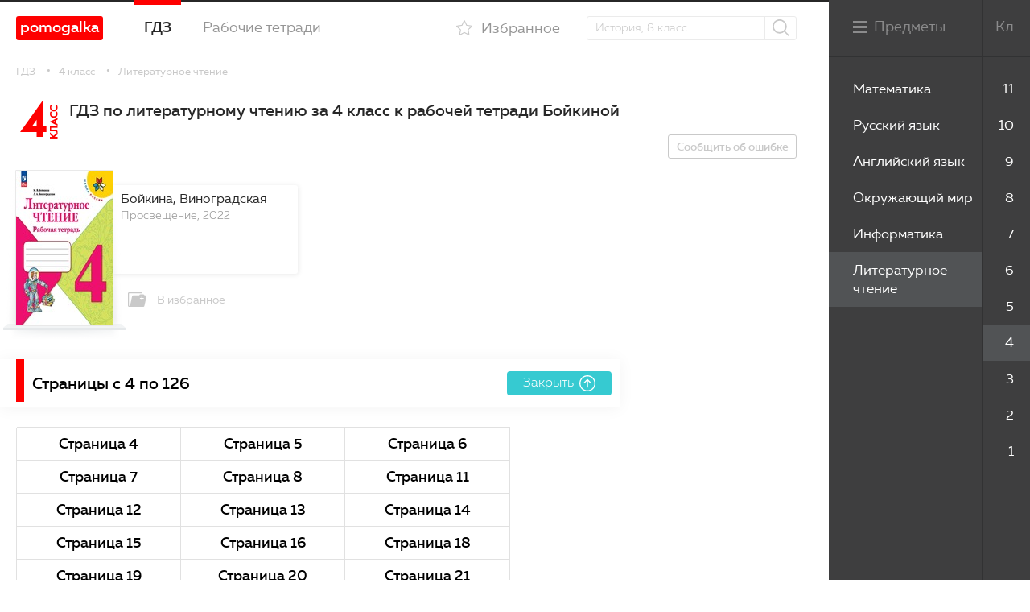

--- FILE ---
content_type: text/html; charset=UTF-8
request_url: https://pomogalka.me/4-klass/literaturnoe-chtenie/bojkina/
body_size: 4546
content:
<!DOCTYPE html>
<html xmlns="http://www.w3.org/1999/xhtml">
<head>
	<title>ГДЗ по литературному чтению 4 класс Бойкина, Виноградская рабочая тетрадь</title>
	<meta name="description" content="Бесплатное ГДЗ по литературному чтению для четвёртого класса к рабочей тетради Бойкиной, Виноградской. Серия Школа России. Новый ФГОС." />
	<meta http-equiv="Content-Type" content="text/html; charset=utf-8" />
	<meta name="format-detection" content="telephone=no" />
	<meta name="viewport" content="width=device-width, initial-scale=1, user-scalable=no, maximum-scale=1" />
	
    <link rel="stylesheet" href="/gdz/katex/katex.min.css" integrity="sha384-Pu5+C18nP5dwykLJOhd2U4Xen7rjScHN/qusop27hdd2drI+lL5KvX7YntvT8yew" crossorigin="anonymous">





	<link rel="stylesheet" type="text/css" href="/templates/template20/style.css?1768734318">
<link rel="stylesheet" type="text/css" href="/templates/template23/style.css?1756962784">


<!-- Yandex.RTB -->
<script>window.yaContextCb=window.yaContextCb||[]</script>
<script src="https://yandex.ru/ads/system/context.js" async></script>
<meta name="yandex-verification" content="4fa85c246e7ea6be" />
</head>
<body class="loaded inner wide">

	
<div class="main-wrapper">
	<div class="mainCont">
		
		<main class="content">
			
<div class="wrapper">
	


<div class="breadcrumbs">
  <a href="/">ГДЗ</a>
  <a href="/4-klass/">4 класс</a>
  <a href="/4-klass/literaturnoe-chtenie/">Литературное чтение</a>
</div>
	


<div class="nerban-side single-book">
  <div class="center">
    <section class="section-books">
      <div class="books__title">
        <div class="books__title__number">4<b>класс</b></div>
        <h1>ГДЗ по литературному чтению за 4 класс к рабочей тетради Бойкиной</h1>
      </div>
      <center>

<div></div>
</center>
      <div class="books__cont single">
        <div class="books">
          <div class="books__col">
            <div class="books__item">
              <div class="books__item__link">
                <img loading="lazy" decoding="async" src="/gdz/upload/information_system_15/1/5/9/group_1591/small_group_1591.jpg" alt="Бойкина, Виноградская" />
              </div>
            </div>
            <div class="books__desc">
              <div class="books__desc__author">Бойкина, Виноградская</div>
              <div class="books__desc__izd">Просвещение, 2022</div>
            </div>
            <a href="/users/?oauth=fast" class="books__fav winPopup" data-id="1591" rel="nofollow">
              <i class="icon-folder"></i>
              <span>В избранное</span>
            </a>
          </div>
        </div>
      </div>
      <div class="soc"></div>
    </section>
    <section class="section-acc"><div class="acc__item open"> <div class="acc__item__opener no-num">
<div class="books__title__number"></div>
<div class="acc__title">Страницы с 4 по 126</div>
</div>
<div class="acc__item__drop"> <div class="task__list task__list__table">
<a style="--span: 3" href="/4-klass/literaturnoe-chtenie/bojkina/stranica-4/">Страница 4</a>
<a style="--span: 3" href="/4-klass/literaturnoe-chtenie/bojkina/stranica-5/">Страница 5</a>
<a style="--span: 3" href="/4-klass/literaturnoe-chtenie/bojkina/stranica-6/">Страница 6</a>
<a style="--span: 3" href="/4-klass/literaturnoe-chtenie/bojkina/stranica-7/">Страница 7</a>
<a style="--span: 3" href="/4-klass/literaturnoe-chtenie/bojkina/stranica-8/">Страница 8</a>
<a style="--span: 3" href="/4-klass/literaturnoe-chtenie/bojkina/stranica-11/">Страница 11</a>
<a style="--span: 3" href="/4-klass/literaturnoe-chtenie/bojkina/stranica-12/">Страница 12</a>
<a style="--span: 3" href="/4-klass/literaturnoe-chtenie/bojkina/stranica-13/">Страница 13</a>
<a style="--span: 3" href="/4-klass/literaturnoe-chtenie/bojkina/stranica-14/">Страница 14</a>
<a style="--span: 3" href="/4-klass/literaturnoe-chtenie/bojkina/stranica-15/">Страница 15</a>
<a style="--span: 3" href="/4-klass/literaturnoe-chtenie/bojkina/stranica-16/">Страница 16</a>
<a style="--span: 3" href="/4-klass/literaturnoe-chtenie/bojkina/stranica-18/">Страница 18</a>
<a style="--span: 3" href="/4-klass/literaturnoe-chtenie/bojkina/stranica-19/">Страница 19</a>
<a style="--span: 3" href="/4-klass/literaturnoe-chtenie/bojkina/stranica-20/">Страница 20</a>
<a style="--span: 3" href="/4-klass/literaturnoe-chtenie/bojkina/stranica-21/">Страница 21</a>
<a style="--span: 3" href="/4-klass/literaturnoe-chtenie/bojkina/stranica-22/">Страница 22</a>
<a style="--span: 3" href="/4-klass/literaturnoe-chtenie/bojkina/stranica-23/">Страница 23</a>
<a style="--span: 3" href="/4-klass/literaturnoe-chtenie/bojkina/stranica-24/">Страница 24</a>
<a style="--span: 3" href="/4-klass/literaturnoe-chtenie/bojkina/stranica-25/">Страница 25</a>
<a style="--span: 3" href="/4-klass/literaturnoe-chtenie/bojkina/stranica-26/">Страница 26</a>
<a style="--span: 3" href="/4-klass/literaturnoe-chtenie/bojkina/stranica-27/">Страница 27</a>
<a style="--span: 3" href="/4-klass/literaturnoe-chtenie/bojkina/stranica-28/">Страница 28</a>
<a style="--span: 3" href="/4-klass/literaturnoe-chtenie/bojkina/stranica-29/">Страница 29</a>
<a style="--span: 3" href="/4-klass/literaturnoe-chtenie/bojkina/stranica-30/">Страница 30</a>
<a style="--span: 3" href="/4-klass/literaturnoe-chtenie/bojkina/stranica-31/">Страница 31</a>
<a style="--span: 3" href="/4-klass/literaturnoe-chtenie/bojkina/stranica-32/">Страница 32</a>
<a style="--span: 3" href="/4-klass/literaturnoe-chtenie/bojkina/stranica-33/">Страница 33</a>
<a style="--span: 3" href="/4-klass/literaturnoe-chtenie/bojkina/stranica-34/">Страница 34</a>
<a style="--span: 3" href="/4-klass/literaturnoe-chtenie/bojkina/stranica-35/">Страница 35</a>
<a style="--span: 3" href="/4-klass/literaturnoe-chtenie/bojkina/stranica-36/">Страница 36</a>
<a style="--span: 3" href="/4-klass/literaturnoe-chtenie/bojkina/stranica-37/">Страница 37</a>
<a style="--span: 3" href="/4-klass/literaturnoe-chtenie/bojkina/stranica-38/">Страница 38</a>
<a style="--span: 3" href="/4-klass/literaturnoe-chtenie/bojkina/stranica-39/">Страница 39</a>
<a style="--span: 3" href="/4-klass/literaturnoe-chtenie/bojkina/stranica-40/">Страница 40</a>
<a style="--span: 3" href="/4-klass/literaturnoe-chtenie/bojkina/stranica-41/">Страница 41</a>
<a style="--span: 3" href="/4-klass/literaturnoe-chtenie/bojkina/stranica-42/">Страница 42</a>
<a style="--span: 3" href="/4-klass/literaturnoe-chtenie/bojkina/stranica-43/">Страница 43</a>
<a style="--span: 3" href="/4-klass/literaturnoe-chtenie/bojkina/stranica-44/">Страница 44</a>
<a style="--span: 3" href="/4-klass/literaturnoe-chtenie/bojkina/stranica-45/">Страница 45</a>
<a style="--span: 3" href="/4-klass/literaturnoe-chtenie/bojkina/stranica-46/">Страница 46</a>
<a style="--span: 3" href="/4-klass/literaturnoe-chtenie/bojkina/stranica-47/">Страница 47</a>
<a style="--span: 3" href="/4-klass/literaturnoe-chtenie/bojkina/stranica-48/">Страница 48</a>
<a style="--span: 3" href="/4-klass/literaturnoe-chtenie/bojkina/stranica-49/">Страница 49</a>
<a style="--span: 3" href="/4-klass/literaturnoe-chtenie/bojkina/stranica-50/">Страница 50</a>
<a style="--span: 3" href="/4-klass/literaturnoe-chtenie/bojkina/stranica-51/">Страница 51</a>
<a style="--span: 3" href="/4-klass/literaturnoe-chtenie/bojkina/stranica-52/">Страница 52</a>
<a style="--span: 3" href="/4-klass/literaturnoe-chtenie/bojkina/stranica-53/">Страница 53</a>
<a style="--span: 3" href="/4-klass/literaturnoe-chtenie/bojkina/stranica-54/">Страница 54</a>
<a style="--span: 3" href="/4-klass/literaturnoe-chtenie/bojkina/stranica-55/">Страница 55</a>
<a style="--span: 3" href="/4-klass/literaturnoe-chtenie/bojkina/stranica-56/">Страница 56</a>
<a style="--span: 3" href="/4-klass/literaturnoe-chtenie/bojkina/stranica-57/">Страница 57</a>
<a style="--span: 3" href="/4-klass/literaturnoe-chtenie/bojkina/stranica-58/">Страница 58</a>
<a style="--span: 3" href="/4-klass/literaturnoe-chtenie/bojkina/stranica-59/">Страница 59</a>
<a style="--span: 3" href="/4-klass/literaturnoe-chtenie/bojkina/stranica-60/">Страница 60</a>
<a style="--span: 3" href="/4-klass/literaturnoe-chtenie/bojkina/stranica-61/">Страница 61</a>
<a style="--span: 3" href="/4-klass/literaturnoe-chtenie/bojkina/stranica-62/">Страница 62</a>
<a style="--span: 3" href="/4-klass/literaturnoe-chtenie/bojkina/stranica-63/">Страница 63</a>
<a style="--span: 3" href="/4-klass/literaturnoe-chtenie/bojkina/stranica-64/">Страница 64</a>
<a style="--span: 3" href="/4-klass/literaturnoe-chtenie/bojkina/stranica-65/">Страница 65</a>
<a style="--span: 3" href="/4-klass/literaturnoe-chtenie/bojkina/stranica-66/">Страница 66</a>
<a style="--span: 3" href="/4-klass/literaturnoe-chtenie/bojkina/stranica-67/">Страница 67</a>
<a style="--span: 3" href="/4-klass/literaturnoe-chtenie/bojkina/stranica-68/">Страница 68</a>
<a style="--span: 3" href="/4-klass/literaturnoe-chtenie/bojkina/stranica-69/">Страница 69</a>
<a style="--span: 3" href="/4-klass/literaturnoe-chtenie/bojkina/stranica-70/">Страница 70</a>
<a style="--span: 3" href="/4-klass/literaturnoe-chtenie/bojkina/stranica-71/">Страница 71</a>
<a style="--span: 3" href="/4-klass/literaturnoe-chtenie/bojkina/stranica-72/">Страница 72</a>
<a style="--span: 3" href="/4-klass/literaturnoe-chtenie/bojkina/stranica-73/">Страница 73</a>
<a style="--span: 3" href="/4-klass/literaturnoe-chtenie/bojkina/stranica-74/">Страница 74</a>
<a style="--span: 3" href="/4-klass/literaturnoe-chtenie/bojkina/stranica-75/">Страница 75</a>
<a style="--span: 3" href="/4-klass/literaturnoe-chtenie/bojkina/stranica-76/">Страница 76</a>
<a style="--span: 3" href="/4-klass/literaturnoe-chtenie/bojkina/stranica-77/">Страница 77</a>
<a style="--span: 3" href="/4-klass/literaturnoe-chtenie/bojkina/stranica-78/">Страница 78</a>
<a style="--span: 3" href="/4-klass/literaturnoe-chtenie/bojkina/stranica-79/">Страница 79</a>
<a style="--span: 3" href="/4-klass/literaturnoe-chtenie/bojkina/stranica-80/">Страница 80</a>
<a style="--span: 3" href="/4-klass/literaturnoe-chtenie/bojkina/stranica-81/">Страница 81</a>
<a style="--span: 3" href="/4-klass/literaturnoe-chtenie/bojkina/stranica-84/">Страница 84</a>
<a style="--span: 3" href="/4-klass/literaturnoe-chtenie/bojkina/stranica-85/">Страница 85</a>
<a style="--span: 3" href="/4-klass/literaturnoe-chtenie/bojkina/stranica-86/">Страница 86</a>
<a style="--span: 3" href="/4-klass/literaturnoe-chtenie/bojkina/stranica-87/">Страница 87</a>
<a style="--span: 3" href="/4-klass/literaturnoe-chtenie/bojkina/stranica-88/">Страница 88</a>
<a style="--span: 3" href="/4-klass/literaturnoe-chtenie/bojkina/stranica-89/">Страница 89</a>
<a style="--span: 3" href="/4-klass/literaturnoe-chtenie/bojkina/stranica-90/">Страница 90</a>
<a style="--span: 3" href="/4-klass/literaturnoe-chtenie/bojkina/stranica-91/">Страница 91</a>
<a style="--span: 3" href="/4-klass/literaturnoe-chtenie/bojkina/stranica-93/">Страница 93</a>
<a style="--span: 3" href="/4-klass/literaturnoe-chtenie/bojkina/stranica-94/">Страница 94</a>
<a style="--span: 3" href="/4-klass/literaturnoe-chtenie/bojkina/stranica-95/">Страница 95</a>
<a style="--span: 3" href="/4-klass/literaturnoe-chtenie/bojkina/stranica-96/">Страница 96</a>
<a style="--span: 3" href="/4-klass/literaturnoe-chtenie/bojkina/stranica-97/">Страница 97</a>
<a style="--span: 3" href="/4-klass/literaturnoe-chtenie/bojkina/stranica-98/">Страница 98</a>
<a style="--span: 3" href="/4-klass/literaturnoe-chtenie/bojkina/stranica-99/">Страница 99</a>
<a style="--span: 3" href="/4-klass/literaturnoe-chtenie/bojkina/stranica-100/">Страница 100</a>
<a style="--span: 3" href="/4-klass/literaturnoe-chtenie/bojkina/stranica-101/">Страница 101</a>
<a style="--span: 3" href="/4-klass/literaturnoe-chtenie/bojkina/stranica-102/">Страница 102</a>
<a style="--span: 3" href="/4-klass/literaturnoe-chtenie/bojkina/stranica-103/">Страница 103</a>
<a style="--span: 3" href="/4-klass/literaturnoe-chtenie/bojkina/stranica-104/">Страница 104</a>
<a style="--span: 3" href="/4-klass/literaturnoe-chtenie/bojkina/stranica-105/">Страница 105</a>
<a style="--span: 3" href="/4-klass/literaturnoe-chtenie/bojkina/stranica-106/">Страница 106</a>
<a style="--span: 3" href="/4-klass/literaturnoe-chtenie/bojkina/stranica-107/">Страница 107</a>
<a style="--span: 3" href="/4-klass/literaturnoe-chtenie/bojkina/stranica-108/">Страница 108</a>
<a style="--span: 3" href="/4-klass/literaturnoe-chtenie/bojkina/stranica-109/">Страница 109</a>
<a style="--span: 3" href="/4-klass/literaturnoe-chtenie/bojkina/stranica-110/">Страница 110</a>
<a style="--span: 3" href="/4-klass/literaturnoe-chtenie/bojkina/stranica-111/">Страница 111</a>
<a style="--span: 3" href="/4-klass/literaturnoe-chtenie/bojkina/stranica-112/">Страница 112</a>
<a style="--span: 3" href="/4-klass/literaturnoe-chtenie/bojkina/stranica-113/">Страница 113</a>
<a style="--span: 3" href="/4-klass/literaturnoe-chtenie/bojkina/stranica-114/">Страница 114</a>
<a style="--span: 3" href="/4-klass/literaturnoe-chtenie/bojkina/stranica-115/">Страница 115</a>
<a style="--span: 3" href="/4-klass/literaturnoe-chtenie/bojkina/stranica-119/">Страница 119</a>
<a style="--span: 3" href="/4-klass/literaturnoe-chtenie/bojkina/stranica-120/">Страница 120</a>
<a style="--span: 3" href="/4-klass/literaturnoe-chtenie/bojkina/stranica-121/">Страница 121</a>
<a style="--span: 3" href="/4-klass/literaturnoe-chtenie/bojkina/stranica-122/">Страница 122</a>
<a style="--span: 3" href="/4-klass/literaturnoe-chtenie/bojkina/stranica-123/">Страница 123</a>
<a style="--span: 3" href="/4-klass/literaturnoe-chtenie/bojkina/stranica-124/">Страница 124</a>
<a style="--span: 3" href="/4-klass/literaturnoe-chtenie/bojkina/stranica-125/">Страница 125</a>
<a style="--span: 3" href="/4-klass/literaturnoe-chtenie/bojkina/stranica-126/">Страница 126</a>

</div></div></div></section>
    <div class="nerban">

<div><!-- Yandex.RTB R-A-1946941-3 -->
<div id="yandex_rtb_R-A-1946941-3"></div>
<script>window.yaContextCb.push(()=>{
	Ya.Context.AdvManager.render({
		"blockId": "R-A-1946941-3",
		"renderTo": "yandex_rtb_R-A-1946941-3"
	})
})
</script></div>
</div>
  </div>
  <div class="fix-side">
    <div class="nerban">

<div><!-- Yandex.RTB R-A-1946941-6 -->
<div id="yandex_rtb_R-A-1946941-6"></div>
<script>window.yaContextCb.push(()=>{
	Ya.Context.AdvManager.render({
		"blockId": "R-A-1946941-6",
		"renderTo": "yandex_rtb_R-A-1946941-6"
	})
})
</script></div>
</div>
    <noindex>
      <a href="#errorModal" class="btn btn-bord fancy" rel="nofollow">Сообщить об ошибке</a>
    </noindex>
  </div>
</div>
	


<!-- Yandex.RTB R-A-1946941-15 -->
<div id="yandex_rtb_R-A-1946941-15"></div>
<script>
window.yaContextCb.push(() => {
    Ya.Context.AdvManager.render({
        "blockId": "R-A-1946941-15",
        "renderTo": "yandex_rtb_R-A-1946941-15",
        "type": "feed"
    })
})
</script>


</div>			
		</main>
		
		<header class="header">		
		<div class="wrapper">
			
<a href="/" class="header__logo" rel="nofollow">pomogalka</a>			
			<nav class="nav">
				


<ul>
  <li class="active">
    <a href="/">ГДЗ</a>
  </li>
  <li>
    <a href="/workbooks/">Рабочие тетради</a>
  </li>
</ul>

			</nav>
							<div class="sideMenu__title inversed">
					<div class="sideMenu__text inversed">Меню</div><div class="sideMenu__icon inversed"></div>
				</div>
						<div class="header__search">
				<a href="#" class="search-opener"><i class="icon-search"></i></a>
				<div class="search-drop">
					<form action="/search/" method="get">
						<div class="form-row">
							<input type="text" name="text" placeholder="История, 8 класс" class="t-inp"/>
							<button class="header__search__btn"><i class="icon-search"></i></button>
						</div>
					</form>
				</div>
			</div>
			<div class="header__fav">
										<a href="/users/?oauth=fast&location=/favorites/" class="winPopup " rel="nofollow"><i class="icon-fav"></i><span>Избранное</span></a>
							</div>
		</div>		
	</header>	  

	<footer class="footer">
		<div class="wrapper">

			<div class="footer__left">
				<a href="/" class="footer__logo" rel="nofollow"><img src="/gdz/img/logo.png?ver1.0" alt="Помогалка"/></a>
				<div class="copy">

					Помогалка, 2026 <span rel="nofollow" style="color: #0046c7; text-decoration: underline" class="footer-none">Авторские права защищены,</span>  <span style="color: #000000" rel="nofollow" class="footer-none">admin@pomogalka.me</span></div>	
			</div>		
			<div class="made"></div>
		</div>	
	</footer>
		

		
	</div>



<nav class="sideMenu">
  <div class="classList js-scroll" data-mcs-theme="custom">
    <ul>
      <li>
        <a href="/11-klass/" data-class="11" class="">11</a>
      </li>
      <li>
        <a href="/10-klass/" data-class="10" class="">10</a>
      </li>
      <li>
        <a href="/9-klass/" data-class="9" class="">9</a>
      </li>
      <li>
        <a href="/8-klass/" data-class="8" class="">8</a>
      </li>
      <li>
        <a href="/7-klass/" data-class="7" class="">7</a>
      </li>
      <li>
        <a href="/6-klass/" data-class="6" class="">6</a>
      </li>
      <li>
        <a href="/5-klass/" data-class="5" class="">5</a>
      </li>
      <li>
        <a href="/4-klass/" data-class="4" class="active">4</a>
      </li>
      <li>
        <a href="/3-klass/" data-class="3" class="">3</a>
      </li>
      <li>
        <a href="/2-klass/" data-class="2" class="">2</a>
      </li>
      <li>
        <a href="/1-klass/" data-class="1" class="">1</a>
      </li>
    </ul>
  </div>
  <div class="sideMenu__title desktop">
    <div class="sideMenu__icon"></div>
    <div class="sideMenu__text">Предметы</div>
    <div class="sideMenu__text__right">Кл.</div>
  </div>
  <div class="sideMenu__title mobile">
    <div class="sideMenu__icon"></div>
    <div class="sideMenu__text">Свернуть</div>
    <div class="sideMenu__text__right">Кл.</div>
  </div>
  <div class="subjectList js-scroll" data-mcs-theme="custom">
    <ul>
      <li data-class="4">
        <a href="/4-klass/matematika/" class="">Математика</a>
      </li>
      <li data-class="4">
        <a href="/4-klass/russkij-yazyk/" class="">Русский язык</a>
      </li>
      <li data-class="4">
        <a href="/4-klass/anglijskij-yazyk/" class="">Английский язык</a>
      </li>
      <li data-class="4">
        <a href="/4-klass/okruzhayushchij-mir/" class="">Окружающий мир</a>
      </li>
      <li data-class="4">
        <a href="/4-klass/informatika/" class="">Информатика</a>
      </li>
      <li data-class="4">
        <a href="/4-klass/literaturnoe-chtenie/" class="active">Литературное чтение</a>
      </li>
    </ul>
  </div>
</nav>

	
</div>
	
<div class="icon-load"><div>
    <div></div>
    <div></div>
    <div></div>
    <div></div>
  </div></div>
	
<noindex>
<div style="display: none">
	<div id="errorModal">
		<form action="#" method="post" class="validate" id="errorForm" data-action="/ajax/form-error/" onsubmit="return sendFormAjax(this);">
			<textarea name="msg" placeholder="В чём проблема?" rows="3" class="required"></textarea>
			<div class="result-error"></div>
			<div class="submit">
				<button type="submit" class="btnSubmit">Отправить</button>
			</div>
			<div class="result-success"></div>
			<a class="modal_close" href="javascript:void(0);" onclick="$.fancybox.close();" rel="nofollow">Закрыть</a>
		</form>
	</div>
	
	
</div>
</noindex>
	
<link rel="stylesheet" type="text/css" href="/gdz/css/font-awesome.min.css?1658141787">
<script src="/templates/template20/script.js?1768734318"></script>
<script src="/templates/template23/script.js?1756962784"></script>
<script src="/gdz/js/jquery-3.0.0.min.js?1658141787"></script>
<script src="/gdz/js/jquery-migrate-1.4.1.min.js?1658141787"></script>
<script src="/gdz/js/components/jquery.fancybox.js?1658141787"></script>
<script src="/gdz/js/components/jquery.mCustomScrollbar.js?1658141787"></script>
<script src="/gdz/js/components/sticky-kit.min.js?1658141787"></script>
<script src="/gdz/js/components/jquery.validate.min.js?1658141787"></script>
<script src="/gdz/js/components/jquery.form.js?1658141787"></script>
<script src="/gdz/js/custom.js?1766506392"></script>
<script src="/hostcmsfiles/main.js?1516775617"></script>



	
<noindex>
<!-- Yandex.Metrika counter -->
<script type="text/javascript" >
   (function(m,e,t,r,i,k,a){m[i]=m[i]||function(){(m[i].a=m[i].a||[]).push(arguments)};
   m[i].l=1*new Date();k=e.createElement(t),a=e.getElementsByTagName(t)[0],k.async=1,k.src=r,a.parentNode.insertBefore(k,a)})
   (window, document, "script", "https://mc.yandex.ru/metrika/tag.js", "ym");

   ym(88368525, "init", {
        clickmap:true,
        trackLinks:true,
        accurateTrackBounce:true,
        webvisor:true
   });
</script>
<noscript><div><img src="https://mc.yandex.ru/watch/88368525" style="position:absolute; left:-9999px;" alt="" /></div></noscript>
<!-- /Yandex.Metrika counter -->
</noindex>

	
<!-- Yandex.RTB R-A-1946941-14 -->
<script>
window.yaContextCb.push(() => {
    Ya.Context.AdvManager.render({
        "blockId": "R-A-1946941-14",
        "type": "floorAd",
        "platform": "touch"
    })
})
</script>


<!-- Yandex.RTB R-A-1946941-13 -->
<script>
window.yaContextCb.push(() => {
    Ya.Context.AdvManager.render({
        "blockId": "R-A-1946941-13",
        "type": "floorAd",
        "platform": "desktop"
    })
})
</script>

    <!-- The loading of KaTeX is deferred to speed up page rendering -->
    <script defer src="/gdz/katex/katex.min.js" integrity="sha384-2B8pfmZZ6JlVoScJm/5hQfNS2TI/6hPqDZInzzPc8oHpN5SgeNOf4LzREO6p5YtZ" crossorigin="anonymous"></script>

    <!-- To automatically render math in text elements, include the auto-render extension: -->
    <script defer src="/gdz/katex/auto-render.min.js" integrity="sha384-hCXGrW6PitJEwbkoStFjeJxv+fSOOQKOPbJxSfM6G5sWZjAyWhXiTIIAmQqnlLlh" crossorigin="anonymous"
        onload="renderMathInElement(document.body);"></script>
        
</body>
</html>

--- FILE ---
content_type: image/svg+xml
request_url: https://pomogalka.me/gdz/svg/folder.svg
body_size: 325
content:
<svg xmlns="http://www.w3.org/2000/svg" width="22.437" height="17.5" viewBox="0 0 22.437 17.5">
  <defs>
    <style>
      .cls-1 {
        fill: #c9c9c9;
        fill-rule: evenodd;
      }
    </style>
  </defs>
  <path id="Forma_1" data-name="Forma 1" class="cls-1" d="M887.4,384.968a1.247,1.247,0,0,0-.973-0.468h-1.247a1.249,1.249,0,0,0-1.248-1.25h-3.741a1.249,1.249,0,0,0-1.248,1.25h-7.483a1.245,1.245,0,0,0-1.216.979S867.721,396.91,867.721,397h-1.249V382h16.214a1.248,1.248,0,0,0-1.247-1.25H866.472a1.248,1.248,0,0,0-1.247,1.25v15a1.249,1.249,0,0,0,1.247,1.25h17.461a1.246,1.246,0,0,0,1.217-.979l2.5-11.25A1.253,1.253,0,0,0,887.4,384.968Zm-3.568,3.665h-1.179v1.183a0.6,0.6,0,1,1-1.2,0v-1.183h-1.18a0.6,0.6,0,0,1,0-1.2h1.18v-1.182a0.6,0.6,0,1,1,1.2,0v1.182h1.179A0.6,0.6,0,0,1,883.833,388.633Z" transform="translate(-865.219 -380.75)"/>
</svg>


--- FILE ---
content_type: image/svg+xml
request_url: https://pomogalka.me/gdz/img/arrow.svg
body_size: 409
content:
<svg xmlns="http://www.w3.org/2000/svg" version="1.1" xmlns:xlink="http://www.w3.org/1999/xlink" xmlns:svgjs="http://svgjs.com/svgjs" width="512" height="512" x="0" y="0" viewBox="0 0 219.151 219.151" style="enable-background:new 0 0 512 512" xml:space="preserve" class=""><g transform="matrix(6.123233995736766e-17,1,-1,6.123233995736766e-17,219.15099444589578,0.000006530666723847389)"><path d="M109.576 219.151c60.419 0 109.573-49.156 109.573-109.576C219.149 49.156 169.995 0 109.576 0S.002 49.156.002 109.575c0 60.42 49.155 109.576 109.574 109.576zm0-204.151c52.148 0 94.573 42.426 94.574 94.575 0 52.149-42.425 94.575-94.574 94.576-52.148-.001-94.573-42.427-94.573-94.577C15.003 57.427 57.428 15 109.576 15z" fill="#ffffff" data-original="#000000" class=""></path><path d="M94.861 156.507a7.502 7.502 0 0 0 10.606 0 7.499 7.499 0 0 0-.001-10.608l-28.82-28.819 83.457-.008a7.5 7.5 0 0 0-.001-15l-83.46.008 28.827-28.825a7.5 7.5 0 0 0-10.607-10.608l-41.629 41.628a7.495 7.495 0 0 0-2.197 5.303 7.51 7.51 0 0 0 2.198 5.305l41.627 41.624z" fill="#ffffff" data-original="#000000" class=""></path></g></svg>